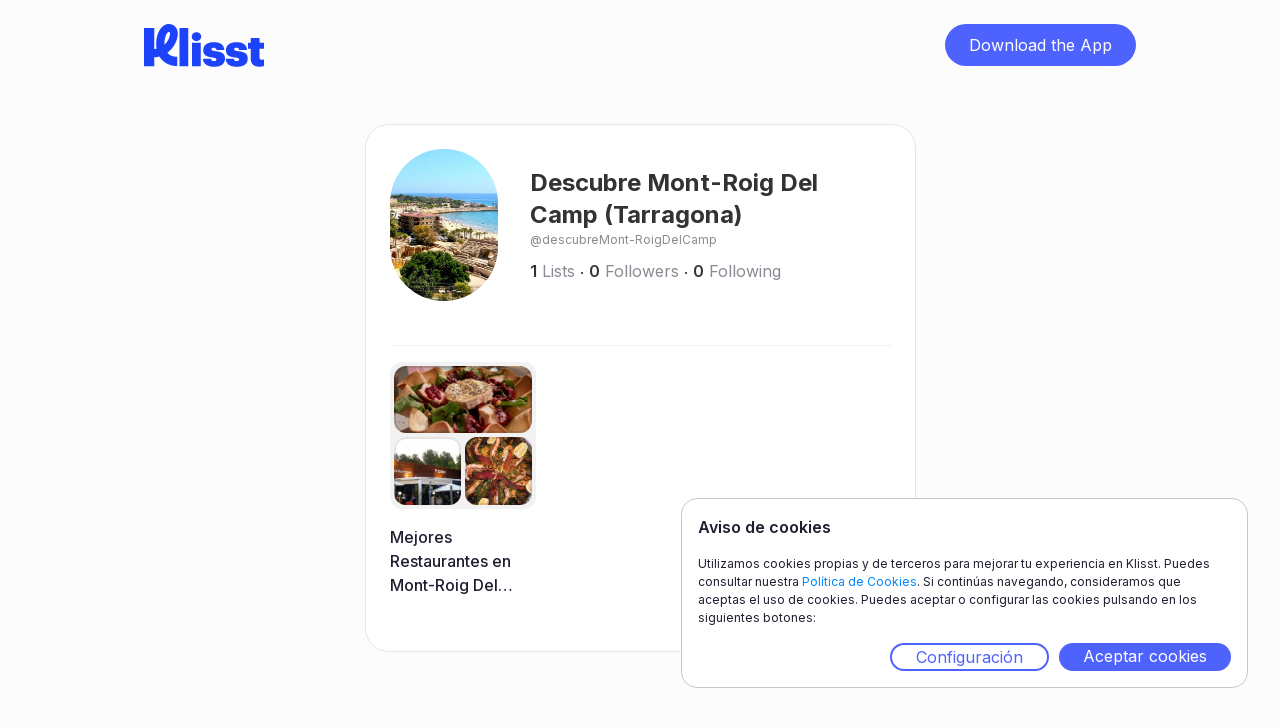

--- FILE ---
content_type: text/html;charset=UTF-8
request_url: https://www.klisst.com/descubreMont-RoigDelCamp
body_size: 3586
content:
<!DOCTYPE HTML>
<html lang="es">
<head>
    
    <title>descubreMont-RoigDelCamp</title>
    <meta http-equiv="Content-Type" content="text/html; charset=UTF-8"/>
    <meta name="viewport" content="width=device-width, initial-scale=1"/>
    <meta name="apple-itunes-app" content="app-id=1534913175, app-argument=https://www.klisst.com/descubreMont-RoigDelCamp"/>

    
        
        <!-- Twitter -->
        <meta name="twitter:card" content="summary_large_image"/>
        <meta name="twitter:description" content="Discover Descubre Mont-Roig Del Camp (Tarragona) at Klisst."/>
        <meta name="twitter:title" content="descubreMont-RoigDelCamp"/>
        <meta name="twitter:image"/>
    
        
        <!-- Opengraph -->
        <meta property="og:title" content="descubreMont-RoigDelCamp"/>
        <meta property="og:type" content="website"/>
        <meta property="og:description" content="Discover Descubre Mont-Roig Del Camp (Tarragona) at Klisst."/>
        <meta property="og:site_name" content="Klisst"/>
        <meta property="og:url" content="https://www.klisst.com/descubreMont-RoigDelCamp"/>
        <meta property="og:image:alt" content="Discover Descubre Mont-Roig Del Camp (Tarragona) at Klisst."/>

        <meta property="og:image"/>
        <meta property="og:image:secure_url"/>
        <meta property="og:image:width" content="1200"/>
        <meta property="og:image:height" content="630"/>
    
        
        <!-- Whatsapp -->
        <meta property="og:image"/>
        <meta property="og:image:secure_url"/>
        <meta property="og:image:type" content="image/png"/>
        <meta property="og:image:width" content="300"/>
        <meta property="og:image:height" content="300"/>
    
        
        <!-- Google -->
        <meta name="description" content="Discover Descubre Mont-Roig Del Camp (Tarragona) at Klisst."/>
    
    

    <link href="/css/normalize.css" rel="stylesheet" type="text/css"/>
    <link href="/css/components.css" rel="stylesheet" type="text/css"/>
    <link href="/css/klisst-webview.css?v=1" rel="stylesheet"
          type="text/css"/>

    <!-- Fonts loading !-->
    <script src="https://ajax.googleapis.com/ajax/libs/webfont/1.6.26/webfont.js"></script>
    <script>WebFont.load({google: {families: ["Inter:regular,500,600,700,800,900"]}});</script>
    <!--[if lt IE 9]>
    <script src="https://cdnjs.cloudflare.com/ajax/libs/html5shiv/3.7.3/html5shiv.min.js"></script><![endif]-->
    <link href="/img/favicon.png" rel="shortcut icon" type="image/x-icon"/>
    <link href="/img/webclip.png" rel="apple-touch-icon"/>
<link rel="canonical" href="https://www.klisst.com/descubreMont-RoigDelCamp"/>
</head>

<body class="body preload">
<div class="navbar">
    <div class="container w-container">
        <div class="navbar-content">
            <div class="logo-wrap">
                <a href="#" class="logo w-inline-block">
                    <img src="/img/Logo-L.svg" loading="lazy" alt="" class="image"/>
                </a>
            </div>
            <div class="wrap-button-app-menu">
                <a href="https://getklisst.page.link/?apn=com.klisst&amp;ibi=com.klisst.klisst&amp;isi=1534913175&amp;ofl=https://www.klisst.com/unsupported/device&amp;link=https://www.klisst.com/descubreMont-RoigDelCamp"
                   onclick="trackClickedDownload('download_button')"
                   class="button-download-app-header w-button">Download the App</a>
            </div>
        </div>
    </div>
</div>
<div class="section">
    <div class="container w-container">
        <section class="card-wrap">
    <div class="card">
        <div class="head-card">
            <div class="div-block-10">
                <div class="author-perfil">
                    <div class="author-image-perfil">
                        <img src="https://static.klisst.com/108f8afd-e84b-4570-b2e9-5ad41d6136ca.jpeg" loading="lazy" alt=""
                             class="image-4" style="background-color: null;"/>
                    </div>
                    <div class="div-block-11">
                        <div>
                            <p class="l">Descubre Mont-Roig Del Camp (Tarragona)</p>
                        </div>
                        <div class="name-perfil">
                            <p class="body-s name-perfil">@descubreMont-RoigDelCamp</p>
                        </div>
                        <div class="info-perfil">
                            <div class="lists">
                                <div class="body-s-bold">1</div>
                                <div class="color-gray">
                                    <div class="body-s">Lists</div>
                                </div>
                            </div>
                            <div class="point">.</div>
                            <div class="followers">
                                <div class="body-s-bold">0</div>
                                <div class="color-gray">
                                    <div class="body-s">Followers</div>
                                </div>
                            </div>
                            <div class="point">.</div>
                            <div class="following">
                                <div class="body-s-bold">0</div>
                                <div class="color-gray">
                                    <div class="body-s">Following</div>
                                </div>
                            </div>
                        </div>
                    </div>
                </div>
                <div class="info-perfil-mobile">
                    <div class="lists">
                        <div class="body-s-bold">1</div>
                        <div class="color-gray">
                            <div class="body-s">Lists</div>
                        </div>
                    </div>
                    <div class="point">.</div>
                    <div class="followers">
                        <div class="body-s-bold">0</div>
                        <div class="color-gray">
                            <div class="body-s">Followers</div>
                        </div>
                    </div>
                    <div class="point">.</div>
                    <div class="following">
                        <div class="body-s-bold">0</div>
                        <div class="color-gray">
                            <div class="body-s">Following</div>
                        </div>
                    </div>
                </div>
            </div>
        </div>

        

        
            
            <hr class="divider"/>
        

        
            
            <div class="wrapper-list-perfil">
                <div class="grid-images">
                    
                        
    <div class="item-grid-images">
        <a href="https://www.klisst.com/k/e1a68606-0a2d-49c8-b9d4-b0f1624dd969" class="klisst-summary-link">
            
    

    
    
    <div class="div-item-grid-images">
        <div class="div-block-21">
            <div class="image-1-2">
                <div class="klisst-avatar-image-wrapper">
                    <img src="https://static.klisst.com/f2c96086-9735-411f-983b-e3860cb8fff1.jpeg"
                         loading="lazy"
                         alt=""
                         class="klisst-avatar-image"/>
                </div>
            </div>
        </div>
        <div class="block-2-3">
            <div class="image-2-3">
                <div class="klisst-avatar-image-wrapper">
                    <img src="https://static.klisst.com/c82e6db7-eb2d-46b4-8ed6-2c4260a67f90.jpeg"
                         loading="lazy"
                         alt=""
                         class="klisst-avatar-image"/>
                </div>
            </div>
        </div>
        <div class="block-3-3">
            <div class="image-3-3">
                <div class="klisst-avatar-image-wrapper">
                    <img src="https://static.klisst.com/b77825e1-c5d1-4a16-8d37-936b35e47efb.jpeg"
                         loading="lazy"
                         alt=""
                         class="klisst-avatar-image"/>
                </div>
            </div>
        </div>

        
    

    

    


    </div>

            <div class="description-item-list">
                <h2 class="body-s description-item-list up-to-lines-3">Mejores Restaurantes en Mont-Roig Del Camp, Tarragona</h2>
            </div>
        </a>
    </div>

                    
                </div>
            </div>
        

    </div>
</section>
    </div>

    
    <div id="download_app_modal" class="wrap-modal" style="display: none">
        <div class="modal-2" style="background-image: url(/img/download-modal-back-img.png);">
            <div class="wrapper-text-modal">
                <div class="title-modal"><h2 class="l title-modal"><span class="text-span-4">Guarda</span> lo que
                    quieras, <span class="text-span-4">crea</span> listas y <span class="text-span-4">compártelas</span>
                    con tus amigos.</h2>
                </div>
                <div class="text-modal-2">
                    <p class="body-s-2">Descárgate Klisst en un instante y empieza a guardar y compartir tus listas.</p>
                </div>
            </div>

            

    <div class="wrapper-bnt-app-modal">
        <a href="https://getklisst.page.link/?apn=com.klisst&amp;ibi=com.klisst.klisst&amp;isi=1534913175&amp;ofl=https://www.klisst.com/unsupported/device&amp;link=https://www.klisst.com/descubreMont-RoigDelCamp"
           onclick="trackClickedModalDownload('download_button')"
           class="button-dowload-app w-button">Descarga la App</a>
    </div>

    <div class="logos-app">
        <a href="#"
           data-android="https://apps.apple.com/us/app/klisst/id1534913175"
           data-ios="https://getklisst.page.link/?ibi=com.klisst.klisst&amp;isi=1534913175&amp;link=https://www.klisst.com/descubreMont-RoigDelCamp"
           data-unknown="https://apps.apple.com/us/app/klisst/id1534913175"
           onclick="redirectToDownloadByPlatform(this.getAttribute('data-ios'), this.getAttribute('data-android'), this.getAttribute('data-unknown'), klisstConstants.reporting.appleStore)"
           class="w-inline-block">
            <img src="/img/Download_on_the_App_Store_Badge_ES_RGB_blk_100217-1.svg"
                 loading="lazy" alt=""
                 class="img-app-store"/>
        </a>
        <a href="#"
           data-android="https://getklisst.page.link/?apn=com.klisst&amp;link=https://www.klisst.com/descubreMont-RoigDelCamp"
           data-ios="https://play.google.com/store/apps/details?id=com.klisst"
           data-unknown="https://play.google.com/store/apps/details?id=com.klisst"
           onclick="redirectToDownloadByPlatform(this.getAttribute('data-ios'), this.getAttribute('data-android'), this.getAttribute('data-unknown'), klisstConstants.reporting.playStore)"
           class="link-block w-inline-block">
            <img src="/img/g10.svg" loading="lazy" alt=""/>
        </a>
    </div>

    <img src="/img/Close.svg"
         loading="lazy" alt="" onclick="closeModal()" class="modal-close"/>

        </div>
        <div class="bg-modal" onclick="closeModal()"></div>
    </div>


    <div id="download_app_modal_explore" class="wrap-modal" style="display: none">
        <div class="modal-2" style="background-image: url(/img/download-modal-explore-back-img.png);">
            <div class="wrapper-text-modal">
                <div><h2 class="l title-modal-2"><span class="text-span-4">Descárgate</span> klisst y
                    <span class="text-span-4">descubre</span> mucho más <span class="text-span-4">contenido</span>
                    para tí.</h2>
                </div>
                <div class="text-modal-2">
                    <p class="body-s-2">Sigue los favoritos de tus amigos y no te pierdas ninguna novedad.</p>
                </div>
            </div>

            

    <div class="wrapper-bnt-app-modal">
        <a href="https://getklisst.page.link/?apn=com.klisst&amp;ibi=com.klisst.klisst&amp;isi=1534913175&amp;ofl=https://www.klisst.com/unsupported/device&amp;link=https://www.klisst.com/descubreMont-RoigDelCamp"
           onclick="trackClickedModalDownload('download_button')"
           class="button-dowload-app w-button">Descarga la App</a>
    </div>

    <div class="logos-app">
        <a href="#"
           data-android="https://apps.apple.com/us/app/klisst/id1534913175"
           data-ios="https://getklisst.page.link/?ibi=com.klisst.klisst&amp;isi=1534913175&amp;link=https://www.klisst.com/descubreMont-RoigDelCamp"
           data-unknown="https://apps.apple.com/us/app/klisst/id1534913175"
           onclick="redirectToDownloadByPlatform(this.getAttribute('data-ios'), this.getAttribute('data-android'), this.getAttribute('data-unknown'), klisstConstants.reporting.appleStore)"
           class="w-inline-block">
            <img src="/img/Download_on_the_App_Store_Badge_ES_RGB_blk_100217-1.svg"
                 loading="lazy" alt=""
                 class="img-app-store"/>
        </a>
        <a href="#"
           data-android="https://getklisst.page.link/?apn=com.klisst&amp;link=https://www.klisst.com/descubreMont-RoigDelCamp"
           data-ios="https://play.google.com/store/apps/details?id=com.klisst"
           data-unknown="https://play.google.com/store/apps/details?id=com.klisst"
           onclick="redirectToDownloadByPlatform(this.getAttribute('data-ios'), this.getAttribute('data-android'), this.getAttribute('data-unknown'), klisstConstants.reporting.playStore)"
           class="link-block w-inline-block">
            <img src="/img/g10.svg" loading="lazy" alt=""/>
        </a>
    </div>

    <img src="/img/Close.svg"
         loading="lazy" alt="" onclick="closeModal()" class="modal-close"/>

        </div>
        <div class="bg-modal" onclick="closeModal()"></div>
    </div>



</div>

<section id="cookie_banner" class="cookie_container cookie_banner_container" style="display: none">
    <header>
        <h2 class="cookie-banner-title">Aviso de cookies</h2>
    </header>
    <p class="cookie-banner-text">
        Utilizamos cookies propias y de terceros para mejorar tu experiencia en Klisst. Puedes consultar nuestra <a
        href="https://get.klisst.com/politica-cookies" target="_blank">Política de Cookies</a>. Si continúas navegando, consideramos que aceptas el uso de
        cookies. Puedes aceptar o configurar las cookies pulsando en los siguientes botones:
    </p>
    <div class="cookie_banner_actions">
        <a class="button cookie_configuration" onclick="openCookieConfig()" href="#">Configuración</a>
        <a class="button cookie_accept" onclick="acceptAllCookies()" href="#">Aceptar cookies</a>
    </div>
</section>
<section id="cookie_config" class="cookie_container cookie_config_container" style="display: none">
    <header class="cookie_config_navbar">
        <h2 class="cookie-banner-title"> Aviso de cookies</h2>
        <a href="#" onclick="closeCookieConfig()" class="cookie_config_close cookie-banner-title"><img
            src="/img/Close.svg" alt="cerrar"/></a>
    </header>
    <p>Este sitio web utiliza únicamente las cookies indicadas en los siguientes apartados:</p>
    <ul class="cookie_type_list">
        <li class="cookie_type_item">
            <input id="cookies_for_analytics" type="checkbox" value="analytics" checked="checked"/><label
            for="cookies_for_analytics">Cookies analíticas</label>
        </li>
    </ul>
    <p>
        Si necesitas más información, puedes consultar nuestra <a href="https://get.klisst.com/politica-cookies" target="_blank">Política de Cookies</a>.
    </p>
    <p>
        Puedes aceptar o rechazar la instalación las cookies quitando el check de cada tipo de cookie y aceptando la
        configuración.
    </p>
    <div class="cookie_banner_actions">
        <a class="button cookie_accept" onclick="saveCookieConfig()" href="#">Guardar configuración</a>
    </div>
</section>
<script src="https://d3e54v103j8qbb.cloudfront.net/js/jquery-3.5.1.min.dc5e7f18c8.js?site=60ddc94a454d46725a183119"
        integrity="sha256-9/aliU8dGd2tb6OSsuzixeV4y/faTqgFtohetphbbj0=" crossorigin="anonymous"></script>
<script src='https://ajax.googleapis.com/ajax/libs/jqueryui/1.12.1/jquery-ui.min.js'></script>
<script src="https://www.googletagmanager.com/gtag/js?id= G-E4LDTW23XX"></script>
<script src="/js/klisst-webview.js"></script>
<!--[if lte IE 9]>

<script src="https://cdnjs.cloudflare.com/ajax/libs/placeholders/3.0.2/placeholders.min.js"></script><![endif]-->
<script>
    const klisstConfig = {
        amplitudeAPIKey: "923333475ce5b79fdaa96c7566f2861f",
        googleAnalyticsAPIKey: "G-E4LDTW23XX"
    };
</script>
<script src="/js/klisst.js"></script>

<script>
    setTrackingPageType('profile');

    track("profile_clicked", {
        click_location: 'list',
        owner_ID: 6595,
        source: getTrackingSource(),
        user_name: "descubreMont-RoigDelCamp",
    });
</script>

</body>

</html>
